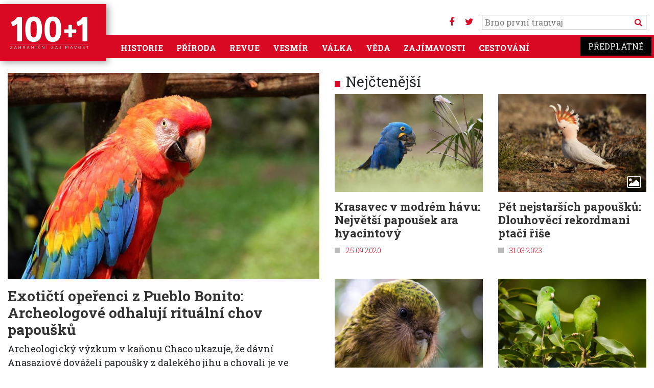

--- FILE ---
content_type: text/html; charset=UTF-8
request_url: https://www.stoplusjednicka.cz/temata/papousek
body_size: 10163
content:
<!DOCTYPE html><html lang="cs" dir="ltr" prefix="og: https://ogp.me/ns#"><head><script src="https://ssp.seznam.cz/static/js/ssp.js"></script><script src="https://ssp.seznam.cz/static/js/popup.js"></script><script src="https://d.seznam.cz/recass/js/sznrecommend-measure.min.js" data-webid="32"></script><script src="https://d.seznam.cz/recass/js/sznrecommend.min.js"></script><script>(function (w, d, s, l, i) {
w[l] = w[l] || [];
w[l].push({
'gtm.start': new Date().getTime(), event: 'gtm.js'
});
var f = d.getElementsByTagName(s)[0],
j = d.createElement(s), dl = l != 'dataLayer' ? '&l=' + l : '';
j.async = true;
j.src =
'https://www.googletagmanager.com/gtm.js?id=' + i + dl;
f.parentNode.insertBefore(j, f);
})(window, document, 'script', 'dataLayer', 'GTM-KKM44J');</script> <script>
(function (w, d, s, l, i) {
w[l] = w[l] || [];
w[l].push({
'gtm.start': new Date().getTime(), event: 'gtm.js'
});
var f = d.getElementsByTagName(s)[0],
j = d.createElement(s), dl = l != 'dataLayer' ? '&l=' + l : '';
j.async = true;
j.src =
'https://www.googletagmanager.com/gtm.js?id=' + i + dl;
f.parentNode.insertBefore(j, f);
})(window, document, 'script', 'dataLayer', 'GTM-W5HMBC');
</script><script>
sssp.conf.preparePositionsCallback = function () {
// příkazy k provedení
};
if (sssp.displaySeznamAds()) {
} else {
(function (w, d, s, l, i) {
w[l] = w[l] || [];
w[l].push({
'gtm.start':
new Date().getTime(), event: 'gtm.js'
});
var f = d.getElementsByTagName(s)[0],
j = d.createElement(s), dl = l != 'dataLayer' ? '&l=' + l : '';
j.async = true;
j.src =
'https://www.googletagmanager.com/gtm.js?id=' + i + dl;
f.parentNode.insertBefore(j, f);
})(window, document, 'script', 'dataLayer', 'GTM-WTMBRWH');
}
</script><meta charset="utf-8" /><noscript><style>form.antibot * :not(.antibot-message) { display: none !important; }</style></noscript><link rel="canonical" href="https://www.stoplusjednicka.cz/temata/papousek" /><meta name="Generator" content="Drupal 10 (https://www.drupal.org)" /><meta name="MobileOptimized" content="width" /><meta name="HandheldFriendly" content="true" /><meta name="viewport" content="width=device-width, initial-scale=1.0" /><link rel="icon" href="/sites/default/files/favicon.ico" type="image/vnd.microsoft.icon" /><link rel="alternate" type="application/rss+xml" title="papoušek" href="https://www.stoplusjednicka.cz/taxonomy/term/2169/feed" /><title>papoušek | 100+1 zahraniční zajímavost</title><link rel="stylesheet" media="all" href="/modules/contrib/ajax_loader/css/throbber-general.css?t8ymet" /><link rel="stylesheet" media="all" href="/core/misc/components/progress.module.css?t8ymet" /><link rel="stylesheet" media="all" href="/core/misc/components/ajax-progress.module.css?t8ymet" /><link rel="stylesheet" media="all" href="/core/modules/system/css/components/align.module.css?t8ymet" /><link rel="stylesheet" media="all" href="/core/modules/system/css/components/fieldgroup.module.css?t8ymet" /><link rel="stylesheet" media="all" href="/core/modules/system/css/components/container-inline.module.css?t8ymet" /><link rel="stylesheet" media="all" href="/core/modules/system/css/components/clearfix.module.css?t8ymet" /><link rel="stylesheet" media="all" href="/core/modules/system/css/components/details.module.css?t8ymet" /><link rel="stylesheet" media="all" href="/core/modules/system/css/components/hidden.module.css?t8ymet" /><link rel="stylesheet" media="all" href="/core/modules/system/css/components/item-list.module.css?t8ymet" /><link rel="stylesheet" media="all" href="/core/modules/system/css/components/js.module.css?t8ymet" /><link rel="stylesheet" media="all" href="/core/modules/system/css/components/nowrap.module.css?t8ymet" /><link rel="stylesheet" media="all" href="/core/modules/system/css/components/position-container.module.css?t8ymet" /><link rel="stylesheet" media="all" href="/core/modules/system/css/components/reset-appearance.module.css?t8ymet" /><link rel="stylesheet" media="all" href="/core/modules/system/css/components/resize.module.css?t8ymet" /><link rel="stylesheet" media="all" href="/core/modules/system/css/components/system-status-counter.css?t8ymet" /><link rel="stylesheet" media="all" href="/core/modules/system/css/components/system-status-report-counters.css?t8ymet" /><link rel="stylesheet" media="all" href="/core/modules/system/css/components/system-status-report-general-info.css?t8ymet" /><link rel="stylesheet" media="all" href="/core/modules/system/css/components/tablesort.module.css?t8ymet" /><link rel="stylesheet" media="all" href="/modules/contrib/blazy/css/blazy.css?t8ymet" /><link rel="stylesheet" media="all" href="/modules/contrib/blazy/css/components/blazy.blur.css?t8ymet" /><link rel="stylesheet" media="all" href="/modules/contrib/blazy/css/components/blazy.loading.css?t8ymet" /><link rel="stylesheet" media="all" href="/core/modules/views/css/views.module.css?t8ymet" /><link rel="stylesheet" media="all" href="/modules/contrib/ajax_loader/css/three-bounce.css?t8ymet" /><link rel="stylesheet" media="all" href="/modules/contrib/extlink/css/extlink.css?t8ymet" /><link rel="stylesheet" media="all" href="/themes/contrib/radix/assets/css/radix.style.css?t8ymet" /><link rel="stylesheet" media="all" href="//fonts.googleapis.com/css2?family=Roboto:wght@300;400;700&amp;display=swap" /><link rel="stylesheet" media="all" href="//fonts.googleapis.com/css2?family=Roboto+Slab:wght@300;400;700&amp;display=swap" /><link rel="stylesheet" media="all" href="//fonts.googleapis.com/css2?family=Open+Sans:wght@300;400;700" /><link rel="stylesheet" media="all" href="/themes/custom/stovka/assets/css/stovka.style.css?t8ymet" /></head><body class="path-taxonomy"><noscript><iframe src="https://www.googletagmanager.com/ns.html?id=GTM-WTMBRWH" ;
height="0" width="0" style="display:none;visibility:hidden"></iframe></noscript><a href="#main-content" class="visually-hidden focusable skip-link"> Přejít k hlavnímu obsahu</a><div class="dialog-off-canvas-main-canvas" data-off-canvas-main-canvas><div class="page container"><div class="reklama"><div class="clear clearfix"></div><div id="div-gpt-ad-1432640913018-26"></div><div id="ssp-zone-70186"></div><div id='da_leaderboard_top'><script>
googletag.cmd.push(function () {
googletag.display('da_leaderboard_top');
});
</script></div><div class="clear clearfix"></div></div><script src="https://use.fontawesome.com/bc8e634ef0.js"></script><nav class=" navbar-main navbar navbar-expand-xl justify-content-between navbar-light sticky-top bg-white row"><div class="container no-padding mainmenumobile position-relative"><div class="settings-tray-editable block block--stovka-branding" data-drupal-settingstray="editable"> <a href="/" class="navbar-brand d-flex align-items-center " aria-label=""> <img src="https://www.stoplusjednicka.cz/themes/custom/stovka/assets/img/100+1_claim.svg" width="162" height="71" alt="100+1 zahraniční zajímavost logo" /> </a></div><div class="mobilemenubuttons"> <button class="navbar-toggler" type="button" data-toggle="collapse" data-target=".navbar-collapse" aria-controls="navbar-collapse" aria-expanded="false" aria-label="Toggle navigation"> <i class="fa fa-bars" aria-hidden="true"></i> </button> <button class="navbar-toggler" type="button" data-toggle="collapse" data-target=".navbar-collapse2" aria-controls="navbar-collapse2" aria-expanded="false" aria-label="Toggle navigation"> <i class="fa fa-search"></i> </button></div><div class="hledani d-none d-xl-block"><div class="socmenu"><a target="_blank" href="https://www.facebook.com/stoplusjednicka"><i class="fa fa-facebook" aria-hidden="true"></i></a> <a target="_blank" href="https://twitter.com/stoplusjednicka"><i class="fa fa-twitter" aria-hidden="true"></i></a></div><form action="/hledej" method="get" id="views-exposed-form-product-catalog-product-catalog-search" accept-charset="UTF-8"><div class="form-item js-form-item form-type-textfield js-form-type-textfield form-item-text js-form-item-text"> <input placeholder="" data-drupal-selector="edit-text" type="text" id="edit-text" name="filtr" value="" size="30" maxlength="128" class="pl-1 form-text"> <button type="submit" class="search_button"><i class="fa fa-search" aria-hidden="true"></i> </button></div></form></div><div id="" class="collapse navbar-collapse2 navbar-collapse-main bg-primary"><div class="hledani "><form action="/hledej" method="get" id="views-exposed-form-product-catalog-product-catalog-search" accept-charset="UTF-8"><div class="form-item js-form-item form-type-textfield js-form-type-textfield form-item-text js-form-item-text"> <input placeholder="" data-drupal-selector="edit-text" type="text" id="edit-text" name="filtr" value="" size="30" maxlength="128" class="pl-1 form-text"> <button type="submit" class="search_button">Vyhledat</button></div></form></div></div><div id="" class="collapse navbar-collapse navbar-collapse-main bg-primary"><div class="mr-auto"><div class="settings-tray-editable block block--stovka-main-menu" data-drupal-settingstray="editable"><ul class="nav navbar-nav"><li class="nav-item dropdown"> <a href="/historie" class="nav-link" data-drupal-link-system-path="taxonomy/term/7">Historie</a></li><li class="nav-item dropdown"> <a href="/priroda" class="nav-link" data-drupal-link-system-path="taxonomy/term/6">Příroda</a></li><li class="nav-item dropdown"> <a href="/revue" class="nav-link" data-drupal-link-system-path="taxonomy/term/3">Revue</a></li><li class="nav-item dropdown"> <a href="/vesmir" class="nav-link" data-drupal-link-system-path="taxonomy/term/5">Vesmír</a></li><li class="nav-item dropdown"> <a href="/valka" class="nav-link" data-drupal-link-system-path="taxonomy/term/8">Válka</a></li><li class="nav-item dropdown"> <a href="/veda" class="nav-link" data-drupal-link-system-path="taxonomy/term/4">Věda</a></li><li class="nav-item dropdown"> <a href="/zajimavosti" class="nav-link" data-drupal-link-system-path="taxonomy/term/1">Zajímavosti</a></li><li class="nav-item dropdown"> <a href="/cestovani" class="nav-link" data-drupal-link-system-path="taxonomy/term/2">Cestování</a></li></ul></div></div><div> <a target="_blank" class="predplatne ff-rs" href="https://www.epublishing.cz/predplatne-stoplusjednicka-puvodni">Předplatné</a></div></div></div> </nav><div class="row"> <header class="col-12 mw-1380 page__header mb-3"><div class=""><div data-drupal-messages-fallback class="hidden"></div></div> </header></div><div class="row"><div class="col-12 mw-1380"><div class="row"><div class="col-md-12 col-lg-6"><div class="views-element-container"><div class="js-view-dom-id-5e7aea3d8c78b79cd1b06c7e5fdd152c9755f96de6fea80e883d05b180c0dad2"><div class="views-row"><div class="article__teaser article__main"><div class="article_img"><div class="article__field-obrazky"><div class="field__item"> <a href="/exoticti-operenci-z-pueblo-bonito-archeologove-odhaluji-ritualni-chov-papousku" hreflang="cs"><img loading="lazy" src="/sites/default/files/styles/x680_450/public/clanky/obrazky/2026-01-06/AraraCaninde-101212hbs_0299.jpg?itok=qDyWrUQ6" width="680" height="450" alt="" class="img-fluid" /></a></div></div> <span class="tid_4"><div class="article__field-kategorie"><a href="/veda" hreflang="cs">Věda</a></div> </span></div><h3 class="mt-3 mb-2 text-text"><a href="/exoticti-operenci-z-pueblo-bonito-archeologove-odhaluji-ritualni-chov-papousku">Exotičtí opeřenci z Pueblo Bonito: Archeologové odhalují rituální chov papoušků</a></h3><div class="mb-2 perex"><div class="article__field-perex"><p>Archeologický výzkum v kaňonu Chaco ukazuje, že dávní Anasaziové dováželi papoušky z dalekého jihu a chovali je ve speciálně upravených prostorách. Opeřenci zřejmě měli pro indiány kulturní a symbolický význam.</p></div></div> <span class="square_title text-primary">07.01.2026</span></div></div></div></div></div><div class="col-md-12 col-lg-6"><div class="row"><div class="col-sm-12 text-center mx-auto"><div id="ssp-zone-184366"></div></div><div class="col-sm-12"><h3 class="text-left title-square title-square__red">Nejčtenější</h3></div></div><div class="row"><div class="col-sm-12"><div class="views-element-container"><div class="js-view-dom-id-d8bf985ab81baca75551c930b65317c0aa3df0eb88f10fa21bfe40a1394c192c"><div id="views-bootstrap-nejctenejsi-block-1" class="grid views-view-grid"><div class="row"><div class="col-12 col-sm-12 col-md-6 col-lg-6 col-xl-6 mb-4"><div class="article__teaser article__default article__teaser__1col"><div class="article_img"><div data-content-gallery class="blazy blazy--content blazy--field blazy--field-obrazky blazy--field-obrazky--nahled-1col article__field-obrazky" data-blazy=""><div class="field__item"><a href="https://www.stoplusjednicka.cz/krasavec-v-modrem-havu-nejvetsi-papousek-ara-hyacintovy" class="b-link"><div class="media media--blazy media--fx is-blur-client media--switch media--switch--content media--image is-b-loading" data-b-animation="blur" data-b-token="b-72e9df37e96"><img alt="Náhled" class="b-blur img-fluid" data-b-blur="1::38b1428c4b74e52ffdf00782ec9e0d7b::image/jpeg::/sites/default/files/styles/thumbnail/public/clankyold/obrazky/1/6/0/0/9/8/5/3/4/0/25_01_ara_02.jpg?itok=Z-RTNg4i" decoding="async" src="data:image/svg+xml;charset=utf-8,%3Csvg%20xmlns%3D&#039;http%3A%2F%2Fwww.w3.org%2F2000%2Fsvg&#039;%20viewBox%3D&#039;0%200%201%201&#039;%2F%3E" /><img decoding="async" class="media__element b-lazy img-fluid" loading="lazy" data-src="/sites/default/files/styles/x680_450/public/clankyold/obrazky/1/6/0/0/9/8/5/3/4/0/25_01_ara_02.jpg?itok=QN9i6iDG" src="data:image/svg+xml;charset=utf-8,%3Csvg%20xmlns%3D&#039;http%3A%2F%2Fwww.w3.org%2F2000%2Fsvg&#039;%20viewBox%3D&#039;0%200%201%201&#039;%2F%3E" width="680" height="450" /></div></a></div></div> <span class="tid_6"><div class="article__field-kategorie"><a href="/priroda" hreflang="cs">Příroda</a></div> </span></div><h3 class="mt-3 text-text"><a href="/krasavec-v-modrem-havu-nejvetsi-papousek-ara-hyacintovy">Krasavec v modrém hávu: Největší papoušek ara hyacintový</a></h3> <span class="square_title text-primary">25.09.2020</span></div></div><div class="col-12 col-sm-12 col-md-6 col-lg-6 col-xl-6 mb-4"><div class="article__teaser article__default article__teaser__1col"><div class="article_img"><div data-content-gallery class="blazy blazy--content blazy--field blazy--field-obrazky blazy--field-obrazky--nahled-1col article__field-obrazky" data-blazy=""><div class="field__item"><a href="https://www.stoplusjednicka.cz/pet-nejstarsich-papousku-dlouhoveci-rekordmani-ptaci-rise" class="b-link"><div class="media media--blazy media--fx is-blur-client media--switch media--switch--content media--image is-b-loading" data-b-animation="blur" data-b-token="b-eef25ec61d1"><img alt="Náhled" class="b-blur img-fluid" data-b-blur="1::ba4f0aac9fb2c84b94e1cfdcc5fcd2b9::image/jpeg::/sites/default/files/styles/thumbnail/public/clankyold/obrazky/1/6/8/0/2/1/4/2/0/0/major_mitchells_cockatoo_1_-_mt_grenfell.jpg?itok=rD_OtCXM" decoding="async" src="data:image/svg+xml;charset=utf-8,%3Csvg%20xmlns%3D&#039;http%3A%2F%2Fwww.w3.org%2F2000%2Fsvg&#039;%20viewBox%3D&#039;0%200%201%201&#039;%2F%3E" /><img decoding="async" class="media__element b-lazy img-fluid" loading="lazy" data-src="/sites/default/files/styles/x680_450/public/clankyold/obrazky/1/6/8/0/2/1/4/2/0/0/major_mitchells_cockatoo_1_-_mt_grenfell.jpg?itok=Oe3DHFLU" src="data:image/svg+xml;charset=utf-8,%3Csvg%20xmlns%3D&#039;http%3A%2F%2Fwww.w3.org%2F2000%2Fsvg&#039;%20viewBox%3D&#039;0%200%201%201&#039;%2F%3E" width="680" height="450" /></div></a></div></div> <span class="tid_6"><div class="article__field-kategorie"><a href="/priroda" hreflang="cs">Příroda</a></div> </span> <span class="fotoeditorial_icon" title="Fotoeditorál"> <i class="fa fa-picture-o" aria-hidden="true"></i> </span></div><h3 class="mt-3 text-text"><a href="/pet-nejstarsich-papousku-dlouhoveci-rekordmani-ptaci-rise">Pět nejstarších papoušků: Dlouhověcí rekordmani ptačí říše</a></h3> <span class="square_title text-primary">31.03.2023</span></div></div><div class="col-12 col-sm-12 col-md-6 col-lg-6 col-xl-6 mb-4"><div class="article__teaser article__default article__teaser__1col"><div class="article_img"><div data-content-gallery class="blazy blazy--content blazy--field blazy--field-obrazky blazy--field-obrazky--nahled-1col article__field-obrazky" data-blazy=""><div class="field__item"><a href="https://www.stoplusjednicka.cz/pribeh-se-stastnym-koncem-neletavy-podivin-papousek-kakapo-sovi" class="b-link"><div class="media media--blazy media--fx is-blur-client media--switch media--switch--content media--image is-b-loading" data-b-animation="blur" data-b-token="b-a87aee459bb"><img alt="Náhled" class="b-blur img-fluid" data-b-blur="1::22746833973153f273042b0896ddbc70::image/jpeg::/sites/default/files/styles/thumbnail/public/clanky/obrazky/2025-07-03/41878460560_f134369c26_k.jpg?itok=DyFKBT1s" decoding="async" src="data:image/svg+xml;charset=utf-8,%3Csvg%20xmlns%3D&#039;http%3A%2F%2Fwww.w3.org%2F2000%2Fsvg&#039;%20viewBox%3D&#039;0%200%201%201&#039;%2F%3E" /><img alt="" decoding="async" class="media__element b-lazy img-fluid" loading="lazy" data-src="/sites/default/files/styles/x680_450/public/clanky/obrazky/2025-07-03/41878460560_f134369c26_k.jpg?itok=Ds9IhTJq" src="data:image/svg+xml;charset=utf-8,%3Csvg%20xmlns%3D&#039;http%3A%2F%2Fwww.w3.org%2F2000%2Fsvg&#039;%20viewBox%3D&#039;0%200%201%201&#039;%2F%3E" width="680" height="450" /></div></a></div></div> <span class="tid_6"><div class="article__field-kategorie"><a href="/priroda" hreflang="cs">Příroda</a></div> </span></div><h3 class="mt-3 text-text"><a href="/pribeh-se-stastnym-koncem-neletavy-podivin-papousek-kakapo-sovi">Příběh se šťastným koncem: Nelétavý podivín papoušek kakapo soví</a></h3> <span class="square_title text-primary">04.07.2025</span></div></div><div class="col-12 col-sm-12 col-md-6 col-lg-6 col-xl-6 mb-4"><div class="article__teaser article__default article__teaser__1col"><div class="article_img"><div data-content-gallery class="blazy blazy--content blazy--field blazy--field-obrazky blazy--field-obrazky--nahled-1col article__field-obrazky" data-blazy=""><div class="field__item"><a href="https://www.stoplusjednicka.cz/papousci-lidska-rec-proc-papousci-davaji-mladatum-krestni-jmena" class="b-link"><div class="media media--blazy media--fx is-blur-client media--switch media--switch--content media--image is-b-loading" data-b-animation="blur" data-b-token="b-3b39fb109d8"><img alt="Náhled" class="b-blur img-fluid" data-b-blur="1::e6f267a7e418ceeba8d3f0071f0ff127::image/jpeg::/sites/default/files/styles/thumbnail/public/clankyold/obrazky/1/5/4/7/1/6/1/6/2/0/11_box_01_forpus_p.jpg?itok=douk6xrF" decoding="async" src="data:image/svg+xml;charset=utf-8,%3Csvg%20xmlns%3D&#039;http%3A%2F%2Fwww.w3.org%2F2000%2Fsvg&#039;%20viewBox%3D&#039;0%200%201%201&#039;%2F%3E" /><img alt="" decoding="async" class="media__element b-lazy img-fluid" loading="lazy" data-src="/sites/default/files/styles/x680_450/public/clankyold/obrazky/1/5/4/7/1/6/1/6/2/0/11_box_01_forpus_p.jpg?itok=Jti0Rr4v" src="data:image/svg+xml;charset=utf-8,%3Csvg%20xmlns%3D&#039;http%3A%2F%2Fwww.w3.org%2F2000%2Fsvg&#039;%20viewBox%3D&#039;0%200%201%201&#039;%2F%3E" width="680" height="450" /></div></a></div></div> <span class="tid_6"><div class="article__field-kategorie"><a href="/priroda" hreflang="cs">Příroda</a></div> </span></div><h3 class="mt-3 text-text"><a href="/papousci-lidska-rec-proc-papousci-davaji-mladatum-krestni-jmena">Papoušci a lidská řeč: Proč papoušci dávají mláďatům křestní jména?</a></h3> <span class="square_title text-primary">11.01.2019</span></div></div></div></div></div></div></div></div></div></div><hr class="mt-3 mb-5"/></div></div><div class="page__content row"><div class="col-12"><div class="block block--stovka-content"><div class="views-element-container"><div class="mw-1380 js-view-dom-id-e02f775ccc6f4c62ffb913f5fdab8ec3ec1ffd0b1ec2b03712a9c196230a145b"> <header><div></div> </header><div id="views-bootstrap-taxonomy-term-page-1" class="grid views-view-grid"><div class="row"><div class="col-12 col-sm-12 col-md-6 col-lg-4 col-xl-4 mb-4"><div class="article__teaser article__default article__teaser__1col"><div class="article_img"><div data-content-gallery class="blazy blazy--content blazy--field blazy--field-obrazky blazy--field-obrazky--nahled-1col article__field-obrazky" data-blazy=""><div class="field__item"><a href="https://www.stoplusjednicka.cz/pribeh-se-stastnym-koncem-neletavy-podivin-papousek-kakapo-sovi" class="b-link"><div class="media media--blazy media--fx is-blur-client media--switch media--switch--content media--image is-b-loading" data-b-animation="blur" data-b-token="b-a87aee459bb"><img alt="Náhled" class="b-blur img-fluid" data-b-blur="1::22746833973153f273042b0896ddbc70::image/jpeg::/sites/default/files/styles/thumbnail/public/clanky/obrazky/2025-07-03/41878460560_f134369c26_k.jpg?itok=DyFKBT1s" decoding="async" src="data:image/svg+xml;charset=utf-8,%3Csvg%20xmlns%3D&#039;http%3A%2F%2Fwww.w3.org%2F2000%2Fsvg&#039;%20viewBox%3D&#039;0%200%201%201&#039;%2F%3E" /><img alt="" decoding="async" class="media__element b-lazy img-fluid" loading="lazy" data-src="/sites/default/files/styles/x680_450/public/clanky/obrazky/2025-07-03/41878460560_f134369c26_k.jpg?itok=Ds9IhTJq" src="data:image/svg+xml;charset=utf-8,%3Csvg%20xmlns%3D&#039;http%3A%2F%2Fwww.w3.org%2F2000%2Fsvg&#039;%20viewBox%3D&#039;0%200%201%201&#039;%2F%3E" width="680" height="450" /></div></a></div></div> <span class="tid_6"><div class="article__field-kategorie"><a href="/priroda" hreflang="cs">Příroda</a></div> </span></div><h3 class="mt-3 text-text"><a href="/pribeh-se-stastnym-koncem-neletavy-podivin-papousek-kakapo-sovi">Příběh se šťastným koncem: Nelétavý podivín papoušek kakapo soví</a></h3> <span class="square_title text-primary">04.07.2025</span></div></div><div class="col-12 col-sm-12 col-md-6 col-lg-4 col-xl-4 mb-4"><div id="ssp-zone-73300"></div><div id="ssp-zone-70187"></div><div id="da_square"></div></div><div class="col-12 col-sm-12 col-md-6 col-lg-4 col-xl-4 mb-4"><div class="article__teaser article__default article__teaser__1col"><div class="article_img"><div data-content-gallery class="blazy blazy--content blazy--field blazy--field-obrazky blazy--field-obrazky--nahled-1col article__field-obrazky" data-blazy=""><div class="field__item"><a href="https://www.stoplusjednicka.cz/mazani-papousci-kakaduove-ze-sydney-se-naucili-pit-z-fontanek" class="b-link"><div class="media media--blazy media--fx is-blur-client media--switch media--switch--content media--image is-b-loading" data-b-animation="blur" data-b-token="b-eb69a9913c2"><img alt="Náhled" class="b-blur img-fluid" data-b-blur="1::f3dfa2aea23cc8ef9b562f37dae859da::image/jpeg::/sites/default/files/styles/thumbnail/public/clanky/obrazky/2025-06-15/Cacatua_galereita%2C_Royal_Botanic_Gardens%2C_Sydney_01.jpg?itok=hfHC5Ovc" decoding="async" src="data:image/svg+xml;charset=utf-8,%3Csvg%20xmlns%3D&#039;http%3A%2F%2Fwww.w3.org%2F2000%2Fsvg&#039;%20viewBox%3D&#039;0%200%201%201&#039;%2F%3E" /><img alt="" decoding="async" class="media__element b-lazy img-fluid" loading="lazy" data-src="/sites/default/files/styles/x680_450/public/clanky/obrazky/2025-06-15/Cacatua_galereita%2C_Royal_Botanic_Gardens%2C_Sydney_01.jpg?itok=vAPqRPF6" src="data:image/svg+xml;charset=utf-8,%3Csvg%20xmlns%3D&#039;http%3A%2F%2Fwww.w3.org%2F2000%2Fsvg&#039;%20viewBox%3D&#039;0%200%201%201&#039;%2F%3E" width="680" height="450" /></div></a></div></div> <span class="tid_6"><div class="article__field-kategorie"><a href="/priroda" hreflang="cs">Příroda</a></div> </span></div><h3 class="mt-3 text-text"><a href="/mazani-papousci-kakaduove-ze-sydney-se-naucili-pit-z-fontanek">Mazaní papoušci: Kakaduové ze Sydney se naučili pít z fontánek</a></h3> <span class="square_title text-primary">16.06.2025</span></div></div><div class="col-12 col-sm-12 col-md-6 col-lg-4 col-xl-4 mb-4"><div class="article__teaser article__default article__teaser__1col"><div class="article_img"><div data-content-gallery class="blazy blazy--content blazy--field blazy--field-obrazky blazy--field-obrazky--nahled-1col article__field-obrazky" data-blazy=""><div class="field__item"><a href="https://www.stoplusjednicka.cz/tajemstvi-pestrosti-za-pestrou-paletu-barev-vdeci-papousci-zvlastnimu-mechanismu" class="b-link"><div class="media media--blazy media--fx is-blur-client media--switch media--switch--content media--image is-b-loading" data-b-animation="blur" data-b-token="b-6a84b24cb00"><img alt="Náhled" class="b-blur img-fluid" data-b-blur="1::52b90d0d52d209a74de551ef809198d3::image/jpeg::/sites/default/files/styles/thumbnail/public/clanky/obrazky/2025-02-12/Kea_on_snow.jpg?itok=Rh8W5gdQ" decoding="async" src="data:image/svg+xml;charset=utf-8,%3Csvg%20xmlns%3D&#039;http%3A%2F%2Fwww.w3.org%2F2000%2Fsvg&#039;%20viewBox%3D&#039;0%200%201%201&#039;%2F%3E" /><img alt="" decoding="async" class="media__element b-lazy img-fluid" loading="lazy" data-src="/sites/default/files/styles/x680_450/public/clanky/obrazky/2025-02-12/Kea_on_snow.jpg?itok=PY4uxVjX" src="data:image/svg+xml;charset=utf-8,%3Csvg%20xmlns%3D&#039;http%3A%2F%2Fwww.w3.org%2F2000%2Fsvg&#039;%20viewBox%3D&#039;0%200%201%201&#039;%2F%3E" width="680" height="450" /></div></a></div></div> <span class="tid_6"><div class="article__field-kategorie"><a href="/priroda" hreflang="cs">Příroda</a></div> </span></div><h3 class="mt-3 text-text"><a href="/tajemstvi-pestrosti-za-pestrou-paletu-barev-vdeci-papousci-zvlastnimu-mechanismu">Tajemství pestrosti: Za pestrou paletu barev vděčí papoušci zvláštnímu mechanismu</a></h3> <span class="square_title text-primary">12.02.2025</span></div></div><div class="col-12 col-sm-12 col-md-6 col-lg-4 col-xl-4 mb-4"><div class="article__teaser article__default article__teaser__1col"><div class="article_img"><div data-content-gallery class="blazy blazy--content blazy--field blazy--field-obrazky blazy--field-obrazky--nahled-1col article__field-obrazky" data-blazy=""><div class="field__item"><a href="https://www.stoplusjednicka.cz/pripad-papouska-soviho-v-dobach-hojnosti-se-rodi-kluci-holky-jen-v-casech-nepohody" class="b-link"><div class="media media--blazy media--fx is-blur-client media--switch media--switch--content media--image is-b-loading" data-b-animation="blur" data-b-token="b-553c060a8c8"><img alt="Náhled" class="b-blur img-fluid" data-b-blur="1::a6d0f305b4aa36184352d73e6ca47d66::image/jpeg::/sites/default/files/styles/thumbnail/public/clanky/obrazky/2024-06-24/Kakapo_Sirocco_1.jpg?itok=jZKPl5q6" decoding="async" src="data:image/svg+xml;charset=utf-8,%3Csvg%20xmlns%3D&#039;http%3A%2F%2Fwww.w3.org%2F2000%2Fsvg&#039;%20viewBox%3D&#039;0%200%201%201&#039;%2F%3E" /><img alt="" decoding="async" class="media__element b-lazy img-fluid" loading="lazy" data-src="/sites/default/files/styles/x680_450/public/clanky/obrazky/2024-06-24/Kakapo_Sirocco_1.jpg?itok=axzFQ84d" src="data:image/svg+xml;charset=utf-8,%3Csvg%20xmlns%3D&#039;http%3A%2F%2Fwww.w3.org%2F2000%2Fsvg&#039;%20viewBox%3D&#039;0%200%201%201&#039;%2F%3E" width="680" height="450" /></div></a></div></div> <span class="tid_6"><div class="article__field-kategorie"><a href="/priroda" hreflang="cs">Příroda</a></div> </span></div><h3 class="mt-3 text-text"><a href="/pripad-papouska-soviho-v-dobach-hojnosti-se-rodi-kluci-holky-jen-v-casech-nepohody">Případ papouška sovího: V dobách hojnosti se rodí kluci, holky jen v časech nepohody</a></h3> <span class="square_title text-primary">06.07.2024</span></div></div><div class="col-12 col-sm-12 col-md-6 col-lg-4 col-xl-4 mb-4"><div class="article__teaser article__default article__teaser__1col"><div class="article_img"><div data-content-gallery class="blazy blazy--content blazy--field blazy--field-obrazky blazy--field-obrazky--nahled-1col article__field-obrazky" data-blazy=""><div class="field__item"><a href="https://www.stoplusjednicka.cz/v-australii-padaji-z-nebe-paralyzovani-papousci" class="b-link"><div class="media media--blazy media--fx is-blur-client media--switch media--switch--content media--image is-b-loading" data-b-animation="blur" data-b-token="b-b8e160480d2"><img alt="Náhled" class="b-blur img-fluid" data-b-blur="1::b648302ed7b9f8c130145c4765fb10ec::image/jpeg::/sites/default/files/styles/thumbnail/public/clanky/obrazky/2024-02-04/Trichoglossus_moluccanus_%28Melbourne%2C_Australia%29.jpg?itok=-ofKvjmd" decoding="async" src="data:image/svg+xml;charset=utf-8,%3Csvg%20xmlns%3D&#039;http%3A%2F%2Fwww.w3.org%2F2000%2Fsvg&#039;%20viewBox%3D&#039;0%200%201%201&#039;%2F%3E" /><img alt="" decoding="async" class="media__element b-lazy img-fluid" loading="lazy" data-src="/sites/default/files/styles/x680_450/public/clanky/obrazky/2024-02-04/Trichoglossus_moluccanus_%28Melbourne%2C_Australia%29.jpg?itok=StWAP1Ci" src="data:image/svg+xml;charset=utf-8,%3Csvg%20xmlns%3D&#039;http%3A%2F%2Fwww.w3.org%2F2000%2Fsvg&#039;%20viewBox%3D&#039;0%200%201%201&#039;%2F%3E" width="680" height="450" /></div></a></div></div> <span class="tid_6"><div class="article__field-kategorie"><a href="/priroda" hreflang="cs">Příroda</a></div> </span></div><h3 class="mt-3 text-text"><a href="/v-australii-padaji-z-nebe-paralyzovani-papousci">V Austrálii padají z nebe paralyzovaní papoušci</a></h3> <span class="square_title text-primary">07.02.2024</span></div></div><div class="col-12 col-sm-12 col-md-6 col-lg-4 col-xl-4 mb-4"><div class="article__teaser article__default article__teaser__1col"><div class="article_img"><div data-content-gallery class="blazy blazy--content blazy--field blazy--field-obrazky blazy--field-obrazky--nahled-1col article__field-obrazky" data-blazy=""><div class="field__item"><a href="https://www.stoplusjednicka.cz/vedkyne-ucily-papousky-telefonovat-ptaci-jsou-z-novinky-nadseni" class="b-link"><div class="media media--blazy media--fx is-blur-client media--switch media--switch--content media--image is-b-loading" data-b-animation="blur" data-b-token="b-b483af28055"><img alt="Náhled" class="b-blur img-fluid" data-b-blur="1::d2719dc7ba125646ac90ab1972fef8a6::image/jpeg::/sites/default/files/styles/thumbnail/public/clankyold/obrazky/1/6/8/2/2/8/7/7/4/0/northeastern_university_matthew_modoono.jpg?itok=n2S0wr2r" decoding="async" src="data:image/svg+xml;charset=utf-8,%3Csvg%20xmlns%3D&#039;http%3A%2F%2Fwww.w3.org%2F2000%2Fsvg&#039;%20viewBox%3D&#039;0%200%201%201&#039;%2F%3E" /><img decoding="async" class="media__element b-lazy img-fluid" loading="lazy" data-src="/sites/default/files/styles/x680_450/public/clankyold/obrazky/1/6/8/2/2/8/7/7/4/0/northeastern_university_matthew_modoono.jpg?itok=gUv42DTB" src="data:image/svg+xml;charset=utf-8,%3Csvg%20xmlns%3D&#039;http%3A%2F%2Fwww.w3.org%2F2000%2Fsvg&#039;%20viewBox%3D&#039;0%200%201%201&#039;%2F%3E" width="680" height="450" /></div></a></div></div> <span class="tid_3"><div class="article__field-kategorie"><a href="/revue" hreflang="cs">Revue</a></div> </span></div><h3 class="mt-3 text-text"><a href="/vedkyne-ucily-papousky-telefonovat-ptaci-jsou-z-novinky-nadseni">Vědkyně učily papoušky telefonovat: Ptáci jsou z novinky nadšení! </a></h3> <span class="square_title text-primary">24.04.2023</span></div></div><div class="col-12 col-sm-12 col-md-6 col-lg-4 col-xl-4 mb-4"><div class="article__teaser article__default article__teaser__1col"><div class="article_img"><div data-content-gallery class="blazy blazy--content blazy--field blazy--field-obrazky blazy--field-obrazky--nahled-1col article__field-obrazky" data-blazy=""><div class="field__item"><a href="https://www.stoplusjednicka.cz/pet-nejstarsich-papousku-dlouhoveci-rekordmani-ptaci-rise" class="b-link"><div class="media media--blazy media--fx is-blur-client media--switch media--switch--content media--image is-b-loading" data-b-animation="blur" data-b-token="b-eef25ec61d1"><img alt="Náhled" class="b-blur img-fluid" data-b-blur="1::ba4f0aac9fb2c84b94e1cfdcc5fcd2b9::image/jpeg::/sites/default/files/styles/thumbnail/public/clankyold/obrazky/1/6/8/0/2/1/4/2/0/0/major_mitchells_cockatoo_1_-_mt_grenfell.jpg?itok=rD_OtCXM" decoding="async" src="data:image/svg+xml;charset=utf-8,%3Csvg%20xmlns%3D&#039;http%3A%2F%2Fwww.w3.org%2F2000%2Fsvg&#039;%20viewBox%3D&#039;0%200%201%201&#039;%2F%3E" /><img decoding="async" class="media__element b-lazy img-fluid" loading="lazy" data-src="/sites/default/files/styles/x680_450/public/clankyold/obrazky/1/6/8/0/2/1/4/2/0/0/major_mitchells_cockatoo_1_-_mt_grenfell.jpg?itok=Oe3DHFLU" src="data:image/svg+xml;charset=utf-8,%3Csvg%20xmlns%3D&#039;http%3A%2F%2Fwww.w3.org%2F2000%2Fsvg&#039;%20viewBox%3D&#039;0%200%201%201&#039;%2F%3E" width="680" height="450" /></div></a></div></div> <span class="tid_6"><div class="article__field-kategorie"><a href="/priroda" hreflang="cs">Příroda</a></div> </span> <span class="fotoeditorial_icon" title="Fotoeditorál"> <i class="fa fa-picture-o" aria-hidden="true"></i> </span></div><h3 class="mt-3 text-text"><a href="/pet-nejstarsich-papousku-dlouhoveci-rekordmani-ptaci-rise">Pět nejstarších papoušků: Dlouhověcí rekordmani ptačí říše</a></h3> <span class="square_title text-primary">31.03.2023</span></div></div><div class="col-12 col-sm-12 col-md-6 col-lg-4 col-xl-4 mb-4"><div id="ssp-zone-73301"></div><div id="da_square_2"></div></div><div class="col-12 col-sm-12 col-md-6 col-lg-4 col-xl-4 mb-4"><div class="article__teaser article__default article__teaser__1col"><div class="article_img"><div data-content-gallery class="blazy blazy--content blazy--field blazy--field-obrazky blazy--field-obrazky--nahled-1col article__field-obrazky" data-blazy=""><div class="field__item"><a href="https://www.stoplusjednicka.cz/motyli-ptaciho-sveta-papousci-jako-operene-prirodni-drahokamy" class="b-link"><div class="media media--blazy media--fx is-blur-client media--switch media--switch--content media--image is-b-loading" data-b-animation="blur" data-b-token="b-0410de3fcfa"><img alt="Náhled" class="b-blur img-fluid" data-b-blur="1::a5628321d9d5e386fe07866a45cac47c::image/jpeg::/sites/default/files/styles/thumbnail/public/clankyold/obrazky/1/6/7/8/1/0/6/0/4/3/11_01_ara_macao.jpg?itok=wcae73ko" decoding="async" src="data:image/svg+xml;charset=utf-8,%3Csvg%20xmlns%3D&#039;http%3A%2F%2Fwww.w3.org%2F2000%2Fsvg&#039;%20viewBox%3D&#039;0%200%201%201&#039;%2F%3E" /><img alt="" decoding="async" class="media__element b-lazy img-fluid" loading="lazy" data-src="/sites/default/files/styles/x680_450/public/clankyold/obrazky/1/6/7/8/1/0/6/0/4/3/11_01_ara_macao.jpg?itok=thj4r7-f" src="data:image/svg+xml;charset=utf-8,%3Csvg%20xmlns%3D&#039;http%3A%2F%2Fwww.w3.org%2F2000%2Fsvg&#039;%20viewBox%3D&#039;0%200%201%201&#039;%2F%3E" width="680" height="450" /></div></a></div></div> <span class="tid_6"><div class="article__field-kategorie"><a href="/priroda" hreflang="cs">Příroda</a></div> </span> <span class="fotoeditorial_icon" title="Fotoeditorál"> <i class="fa fa-picture-o" aria-hidden="true"></i> </span></div><h3 class="mt-3 text-text"><a href="/motyli-ptaciho-sveta-papousci-jako-operene-prirodni-drahokamy">Motýli ptačího světa: Papoušci jako opeřené přírodní drahokamy</a></h3> <span class="square_title text-primary">06.03.2023</span></div></div><div class="col-12 col-sm-12 col-md-6 col-lg-4 col-xl-4 mb-4"><div class="article__teaser article__default article__teaser__1col"><div class="article_img"><div data-content-gallery class="blazy blazy--content blazy--field blazy--field-obrazky blazy--field-obrazky--nahled-1col article__field-obrazky" data-blazy=""><div class="field__item"><a href="https://www.stoplusjednicka.cz/vezeni-pokuta-utocici-papousek-vysel-chovatele-poradne-draho" class="b-link"><div class="media media--blazy media--fx is-blur-client media--switch media--switch--content media--image is-b-loading" data-b-animation="blur" data-b-token="b-f73e07ae1de"><img alt="Náhled" class="b-blur img-fluid" data-b-blur="1::8232cc77da333d3501d34a954251a75a::image/jpeg::/sites/default/files/styles/thumbnail/public/clankyold/obrazky/1/6/7/5/3/7/9/2/5/0/pexels-pixabay-57428.jpg?itok=JwrHWuNL" decoding="async" src="data:image/svg+xml;charset=utf-8,%3Csvg%20xmlns%3D&#039;http%3A%2F%2Fwww.w3.org%2F2000%2Fsvg&#039;%20viewBox%3D&#039;0%200%201%201&#039;%2F%3E" /><img decoding="async" class="media__element b-lazy img-fluid" loading="lazy" data-src="/sites/default/files/styles/x680_450/public/clankyold/obrazky/1/6/7/5/3/7/9/2/5/0/pexels-pixabay-57428.jpg?itok=obTLN6sH" src="data:image/svg+xml;charset=utf-8,%3Csvg%20xmlns%3D&#039;http%3A%2F%2Fwww.w3.org%2F2000%2Fsvg&#039;%20viewBox%3D&#039;0%200%201%201&#039;%2F%3E" width="680" height="450" /></div></a></div></div> <span class="tid_3"><div class="article__field-kategorie"><a href="/revue" hreflang="cs">Revue</a></div> </span></div><h3 class="mt-3 text-text"><a href="/vezeni-pokuta-utocici-papousek-vysel-chovatele-poradne-draho">Vězení a pokuta: Útočící papoušek vyšel chovatele pořádně draho</a></h3> <span class="square_title text-primary">03.02.2023</span></div></div><div class="col-12 col-sm-12 col-md-6 col-lg-4 col-xl-4 mb-4"><div class="article__teaser article__default article__teaser__1col"><div class="article_img"><div data-content-gallery class="blazy blazy--content blazy--field blazy--field-obrazky blazy--field-obrazky--nahled-1col article__field-obrazky" data-blazy=""><div class="field__item"><a href="https://www.stoplusjednicka.cz/papousci-vs-lide-v-australii-zuri-mezidruhove-zavody-ve-zbrojeni" class="b-link"><div class="media media--blazy media--fx is-blur-client media--switch media--switch--content media--image is-b-loading" data-b-animation="blur" data-b-token="b-354eb6ebe1e"><img alt="Náhled" class="b-blur img-fluid" data-b-blur="1::f960c4de0d5f8ad1ab234f0a259a6ff0::image/jpeg::/sites/default/files/styles/thumbnail/public/clankyold/obrazky/1/6/6/3/2/7/9/8/0/0/cacadu_bin.jpg?itok=L6VPVQ98" decoding="async" src="data:image/svg+xml;charset=utf-8,%3Csvg%20xmlns%3D&#039;http%3A%2F%2Fwww.w3.org%2F2000%2Fsvg&#039;%20viewBox%3D&#039;0%200%201%201&#039;%2F%3E" /><img alt="" decoding="async" class="media__element b-lazy img-fluid" loading="lazy" data-src="/sites/default/files/styles/x680_450/public/clankyold/obrazky/1/6/6/3/2/7/9/8/0/0/cacadu_bin.jpg?itok=6PpLvInR" src="data:image/svg+xml;charset=utf-8,%3Csvg%20xmlns%3D&#039;http%3A%2F%2Fwww.w3.org%2F2000%2Fsvg&#039;%20viewBox%3D&#039;0%200%201%201&#039;%2F%3E" width="680" height="450" /></div></a></div></div> <span class="tid_4"><div class="article__field-kategorie"><a href="/veda" hreflang="cs">Věda</a></div> </span></div><h3 class="mt-3 text-text"><a href="/papousci-vs-lide-v-australii-zuri-mezidruhove-zavody-ve-zbrojeni">Papoušci vs. lidé: V Austrálii zuří mezidruhové závody ve zbrojení</a></h3> <span class="square_title text-primary">16.09.2022</span></div></div><div class="col-12 col-sm-12 col-md-6 col-lg-4 col-xl-4 mb-4"><div class="article__teaser article__default article__teaser__1col"><div class="article_img"><div data-content-gallery class="blazy blazy--content blazy--field blazy--field-obrazky blazy--field-obrazky--nahled-1col article__field-obrazky" data-blazy=""><div class="field__item"><a href="https://www.stoplusjednicka.cz/zahada-rozmnozovani-papousku-kakapo-holky-se-rodi-jen-v-nouzi" class="b-link"><div class="media media--blazy media--fx is-blur-client media--switch media--switch--content media--image is-b-loading" data-b-animation="blur" data-b-token="b-02648b7c1b5"><img alt="Náhled" class="b-blur img-fluid" data-b-blur="1::e99d8e38914d6a0a6b57639901196725::image/jpeg::/sites/default/files/styles/thumbnail/public/clankyold/obrazky/1/6/5/0/4/0/5/9/6/0/kakapo_sirocco_1.jpg?itok=OO7lp5nS" decoding="async" src="data:image/svg+xml;charset=utf-8,%3Csvg%20xmlns%3D&#039;http%3A%2F%2Fwww.w3.org%2F2000%2Fsvg&#039;%20viewBox%3D&#039;0%200%201%201&#039;%2F%3E" /><img decoding="async" class="media__element b-lazy img-fluid" loading="lazy" data-src="/sites/default/files/styles/x680_450/public/clankyold/obrazky/1/6/5/0/4/0/5/9/6/0/kakapo_sirocco_1.jpg?itok=NOcun0jS" src="data:image/svg+xml;charset=utf-8,%3Csvg%20xmlns%3D&#039;http%3A%2F%2Fwww.w3.org%2F2000%2Fsvg&#039;%20viewBox%3D&#039;0%200%201%201&#039;%2F%3E" width="680" height="450" /></div></a></div></div> <span class="tid_6"><div class="article__field-kategorie"><a href="/priroda" hreflang="cs">Příroda</a></div> </span></div><h3 class="mt-3 text-text"><a href="/zahada-rozmnozovani-papousku-kakapo-holky-se-rodi-jen-v-nouzi">Záhada rozmnožování papoušků Kakapo: Holky se rodí jen v nouzi</a></h3> <span class="square_title text-primary">20.04.2022</span></div></div><div class="col-12 col-sm-12 col-md-6 col-lg-4 col-xl-4 mb-4"><div class="article__teaser article__default article__teaser__1col"><div class="article_img"><div data-content-gallery class="blazy blazy--content blazy--field blazy--field-obrazky blazy--field-obrazky--nahled-1col article__field-obrazky" data-blazy=""><div class="field__item"><a href="https://www.stoplusjednicka.cz/britska-zoo-musela-prestehovat-pet-papousku-nadavali-navstevnikum" class="b-link"><div class="media media--blazy media--fx is-blur-client media--switch media--switch--content media--image is-b-loading" data-b-animation="blur" data-b-token="b-23bb40b665e"><img alt="Náhled" class="b-blur img-fluid" data-b-blur="1::f5bc239ef056eb94c4a1e7a5b1f975b9::image/jpeg::/sites/default/files/styles/thumbnail/public/clankyold/obrazky/1/6/0/1/5/8/9/9/6/0/shutterstock_174663983.jpg?itok=o8SCu4-X" decoding="async" src="data:image/svg+xml;charset=utf-8,%3Csvg%20xmlns%3D&#039;http%3A%2F%2Fwww.w3.org%2F2000%2Fsvg&#039;%20viewBox%3D&#039;0%200%201%201&#039;%2F%3E" /><img alt="" decoding="async" class="media__element b-lazy img-fluid" loading="lazy" data-src="/sites/default/files/styles/x680_450/public/clankyold/obrazky/1/6/0/1/5/8/9/9/6/0/shutterstock_174663983.jpg?itok=YGOFDBFw" src="data:image/svg+xml;charset=utf-8,%3Csvg%20xmlns%3D&#039;http%3A%2F%2Fwww.w3.org%2F2000%2Fsvg&#039;%20viewBox%3D&#039;0%200%201%201&#039;%2F%3E" width="680" height="450" /></div></a></div></div> <span class="tid_3"><div class="article__field-kategorie"><a href="/revue" hreflang="cs">Revue</a></div> </span></div><h3 class="mt-3 text-text"><a href="/britska-zoo-musela-prestehovat-pet-papousku-nadavali-navstevnikum">Britská zoo musela přestěhovat pět papoušků, nadávali návštěvníkům</a></h3> <span class="square_title text-primary">02.10.2020</span></div></div><div class="col-12 col-sm-12 col-md-6 col-lg-4 col-xl-4 mb-4"><div class="article__teaser article__default article__teaser__1col"><div class="article_img"><div data-content-gallery class="blazy blazy--content blazy--field blazy--field-obrazky blazy--field-obrazky--nahled-1col article__field-obrazky" data-blazy=""><div class="field__item"><a href="https://www.stoplusjednicka.cz/krasavec-v-modrem-havu-nejvetsi-papousek-ara-hyacintovy" class="b-link"><div class="media media--blazy media--fx is-blur-client media--switch media--switch--content media--image is-b-loading" data-b-animation="blur" data-b-token="b-72e9df37e96"><img alt="Náhled" class="b-blur img-fluid" data-b-blur="1::38b1428c4b74e52ffdf00782ec9e0d7b::image/jpeg::/sites/default/files/styles/thumbnail/public/clankyold/obrazky/1/6/0/0/9/8/5/3/4/0/25_01_ara_02.jpg?itok=Z-RTNg4i" decoding="async" src="data:image/svg+xml;charset=utf-8,%3Csvg%20xmlns%3D&#039;http%3A%2F%2Fwww.w3.org%2F2000%2Fsvg&#039;%20viewBox%3D&#039;0%200%201%201&#039;%2F%3E" /><img decoding="async" class="media__element b-lazy img-fluid" loading="lazy" data-src="/sites/default/files/styles/x680_450/public/clankyold/obrazky/1/6/0/0/9/8/5/3/4/0/25_01_ara_02.jpg?itok=QN9i6iDG" src="data:image/svg+xml;charset=utf-8,%3Csvg%20xmlns%3D&#039;http%3A%2F%2Fwww.w3.org%2F2000%2Fsvg&#039;%20viewBox%3D&#039;0%200%201%201&#039;%2F%3E" width="680" height="450" /></div></a></div></div> <span class="tid_6"><div class="article__field-kategorie"><a href="/priroda" hreflang="cs">Příroda</a></div> </span></div><h3 class="mt-3 text-text"><a href="/krasavec-v-modrem-havu-nejvetsi-papousek-ara-hyacintovy">Krasavec v modrém hávu: Největší papoušek ara hyacintový</a></h3> <span class="square_title text-primary">25.09.2020</span></div></div></div></div> <nav class="" role="navigation" aria-labelledby="pagination-heading"><h4 id="pagination-heading" class="visually-hidden">Pagination</h4><ul class="pagination pager__items js-pager__items justify-content-center"><li class="page-item pager__item is-active active"> <a href="?page=0" title="Aktuální stránka" aria-current="page" class="page-link"> <span class="visually-hidden"> Aktuální stránka </span>1</a></li><li class="page-item pager__item"> <a href="?page=1" title="Go to page 2" class="page-link"> <span class="visually-hidden"> Stránka </span>2</a></li><li class="page-item pager__item pager__item--next"> <a href="?page=1" title="Přejít na další stranu" rel="next" class="page-link"> <span class="visually-hidden">Následující stránka</span> <span aria-hidden="true">››</span> </a></li><li class="page-item pager__item pager__item--last"> <a href="?page=1" title="Přejít na poslední stranu" class="page-link"> <span class="visually-hidden">Poslední stránka</span> <span aria-hidden="true">Poslední »</span> </a></li></ul> </nav> <a href="https://www.stoplusjednicka.cz/taxonomy/term/2169/feed" class="feed-icon"> Subscribe to papoušek</a></div></div></div></div></div><div id="ssp-zone-70189" class="mt-4 mb-5"></div></div><footer class="page__footer"><div class="col-12 px-0 pb-5" style="background: #3a3030"><div class="mw-1380 bg-inherit pt-1 text-white justify-content-md-between align-items-md-center pl-3 pr-3"><div class="d-none d-lg-block d-xl-block"><div class="views-element-container"><div class="js-view-dom-id-918f200a2af15710ea5ee796565455300ca467fc166bc600e20a6793a56149d5"><div class="row obalky_title"><div class="col-sm-12"> <span class="square_title text-white"><a target="_blank" href="https://www.epublishing.cz">Nové časopisy Extra Publishing</a></span></div></div><div class="obalky"><div class="obalka "><div class="field field-name-field-obalka field-type-image field-label-hidden"><div class="field-items"><div class="field-item even"><a href="http://www.epublishing.cz/1001-zahranicni-zajimavost-22026"><img typeof="foaf:Image" src="https://www.epublishing.cz/sites/default/files/obalky/2026/01/100zz260002_1001_2026_02-web212.jpg" width="145" height="212" alt="" /></a></div></div></div></div><div class="obalka "><div class="field field-name-field-obalka field-type-image field-label-hidden"><div class="field-items"><div class="field-item even"><a href="http://www.epublishing.cz/1001-historie-12026"><img typeof="foaf:Image" src="https://www.epublishing.cz/sites/default/files/obalky/2026/01/1001_historie_2026_01_212_web.jpg" width="145" height="212" alt="" /></a></div></div></div></div><div class="obalka "><div class="field field-name-field-obalka field-type-image field-label-hidden"><div class="field-items"><div class="field-item even"><a href="http://www.epublishing.cz/tajemstvi-vesmiru-1-22026"><img typeof="foaf:Image" src="https://www.epublishing.cz/sites/default/files/obalky/2026/01/tajve260001_vesmir_2026_1-2_titul212web.jpg" width="152" height="212" alt="" /></a></div></div></div></div><div class="obalka "><div class="field field-name-field-obalka field-type-image field-label-hidden"><div class="field-items"><div class="field-item even"><a href="http://www.epublishing.cz/rozmaryna-1-22026"><img typeof="foaf:Image" src="https://www.epublishing.cz/sites/default/files/obalky/2026/01/rozmaryna-2026-01_titul_web_212_0.jpg" width="159" height="212" alt="" /></a></div></div></div></div><div class="obalka "><div class="field field-name-field-obalka field-type-image field-label-hidden"><div class="field-items"><div class="field-item even"><a href="http://www.epublishing.cz/lovec-1-22026"><img typeof="foaf:Image" src="https://www.epublishing.cz/sites/default/files/obalky/2025/12/lovec260001_lovec_1-2-2026_titul212-web.jpg" width="152" height="211" alt="" /></a></div></div></div></div><div class="obalka "><div class="field field-name-field-obalka field-type-image field-label-hidden"><div class="field-items"><div class="field-item even"><a href="http://www.epublishing.cz/prezit-1-22026"><img typeof="foaf:Image" src="https://www.epublishing.cz/sites/default/files/obalky/2025/12/prezit_2026_01-02_212_web.jpg" width="152" height="212" alt="" /></a></div></div></div></div><div class="obalka "><div class="field field-name-field-obalka field-type-image field-label-hidden"><div class="field-items"><div class="field-item even"><a href="http://www.epublishing.cz/strelecka-revue-12026"><img typeof="foaf:Image" src="https://www.epublishing.cz/sites/default/files/obalky/2025/12/sr_1_2026_strre260001_titul212-web.jpg" width="150" height="212" alt="" /></a></div></div></div></div><div class="obalka casopis_last"><div class="field field-name-field-obalka field-type-image field-label-hidden"><div class="field-items"><div class="field-item even"><a href="http://www.epublishing.cz/dracek-1-22026"><img typeof="foaf:Image" src="https://www.epublishing.cz/sites/default/files/obalky/2025/12/drace260001_dracek_2026-01_titul212-web.jpg" width="173" height="212" alt="" /></a></div></div></div></div><div class="clear"></div></div></div></div></div><div class="clear"></div><div class="settings-tray-editable block block--basic block--footer" data-drupal-settingstray="editable"><div class="basic__body"></div></div></div></div></footer><div class=" mw-1380 bg-inherit mt-3 mb-3"><div class="col-10"><div class="footer-text"><div class="large-9 columns"> <a href="https://www.stoplusjednicka.cz/rss.xml">RSS</a> <a href="https://www.stoplusjednicka.cz/redakce">O serveru (Redakce)</a> <br>© Extra Publishing, s. r. o. 2007–2011. ISSN 1804-9907</div></div></div></div></div><div id='da_sticky'></div><script>
sssp.conf.preparePositionsCallback = function () {
// příkazy k provedení
};
if (sssp.displaySeznamAds()) {
if (window.innerWidth >= 1000) {
sssp.getAds([
{
// width
"zoneId": 70186,                                              // unikátní identifikátor reklamní zóny
"id": "ssp-zone-70186", // ID elementu, do kterého se vypisuje reklama
"width": 970,                                     // maximální šířka reklamy v zóně
"height": 210                                     // maximální výška reklamy v zóně
},
{
// square
"zoneId": 70187,                                              // unikátní identifikátor reklamní zóny
"id": "ssp-zone-70187", // ID elementu, do kterého se vypisuje reklama
"width": 480,                                     // maximální šířka reklamy v zóně
"height": 300                                     // maximální výška reklamy v zóně
},
{
// scr
"zoneId": 70188,                                              // unikátní identifikátor reklamní zóny
"id": "ssp-zone-70188", // ID elementu, do kterého se vypisuje reklama
"width": 300,                                     // maximální šířka reklamy v zóně
"height": 600                                     // maximální výška reklamy v zóně
},
{
// width
"zoneId": 70189,                                              // unikátní identifikátor reklamní zóny
"id": "ssp-zone-70189", // ID elementu, do kterého se vypisuje reklama
"width": 970,                                     // maximální šířka reklamy v zóně
"height": 210                                     // maximální výška reklamy v zóně
},
{
// jen pro clanky
"zoneId": 73298,                                              // unikátní identifikátor reklamní zóny
"id": "ssp-zone-73298", // ID elementu, do kterého se vypisuje reklama
},
]);
} else {
let mob_ads = [
{
// 73300 prosím nasadit do článku (za perex či první odstavec).
"zoneId": 73300,                                              // unikátní identifikátor reklamní zóny
"id": "ssp-zone-73300", // ID elementu, do kterého se vypisuje reklama
"width": 720,                                     // maximální šířka reklamy v zóně
"height": 1280                                     // maximální výška reklamy v zóně
},
{
// square 2
"zoneId": 73301,                                              // unikátní identifikátor reklamní zóny
"id": "ssp-zone-73301", // ID elementu, do kterého se vypisuje reklama
"width": 480,                                     // maximální šířka reklamy v zóně
"height": 480                                     // maximální výška reklamy v zóně
},
{
// square 3
"zoneId": 118324,                                           // unikátní identifikátor reklamní zóny
"id": "ssp-zone-118324",              // ID elementu, do kterého se vypisuje reklama
"width": 480,                                     // maximální šířka reklamy v zóně
"height": 480                                     // maximální výška reklamy v zóně
},
{
// square 3
"zoneId": 184366,                                           // unikátní identifikátor reklamní zóny
"id": "ssp-zone-184366",              // ID elementu, do kterého se vypisuje reklama
"width": 480,                                     // maximální šířka reklamy v zóně
"height": 480                                     // maximální výška reklamy v zóně
}
];
const configuration = [{
type: "mobile",
zoneId: 73299,
breakPoint: 480,
// onScrollElementId: "showPopUp",
fromFeed: true
}
];
getSznAdPopUp(configuration);
sssp.getAds(mob_ads);
}
}
</script><script type="application/json" data-drupal-selector="drupal-settings-json">{"path":{"baseUrl":"\/","pathPrefix":"","currentPath":"taxonomy\/term\/2169","currentPathIsAdmin":false,"isFront":false,"currentLanguage":"cs"},"pluralDelimiter":"\u0003","suppressDeprecationErrors":true,"ajaxPageState":{"libraries":"eJxFjVsOwzAIBC9khSNVuCaqGxIsIA_39G0j0v6sZkCrxSceNxYspIB_HvyhkjNpyoyvDmf-eL3Od0Yzrubh33JgE-5jZb5UZa5GYYpj0E65JTqc6zJB0bUhD6FJsdQDsoibK7Zw886UzGWbEEZZ3C6JTzenGTJ-1rZKu8GZwyxlZXoD6Phddw","theme":"stovka","theme_token":null},"ajaxTrustedUrl":[],"ajaxLoader":{"markup":"\u003Cdiv class=\u0022ajax-throbber sk-flow\u0022\u003E\n              \u003Cdiv class=\u0022sk-flow-dot\u0022\u003E\u003C\/div\u003E\n              \u003Cdiv class=\u0022sk-flow-dot\u0022\u003E\u003C\/div\u003E\n              \u003Cdiv class=\u0022sk-flow-dot\u0022\u003E\u003C\/div\u003E\n            \u003C\/div\u003E","hideAjaxMessage":false,"alwaysFullscreen":true,"throbberPosition":"body"},"data":{"extlink":{"extTarget":false,"extTargetAppendNewWindowLabel":"(opens in a new window)","extTargetNoOverride":false,"extNofollow":false,"extTitleNoOverride":false,"extNoreferrer":true,"extFollowNoOverride":false,"extClass":"0","extLabel":"(odkaz je extern\u00ed)","extImgClass":false,"extSubdomains":true,"extExclude":"","extInclude":"","extCssExclude":"","extCssInclude":"","extCssExplicit":"","extAlert":false,"extAlertText":"Tento odkaz v\u00e1s zavede na extern\u00ed webov\u00e9 str\u00e1nky. Nejsme zodpov\u011bdni za jejich obsah.","extHideIcons":false,"mailtoClass":"0","telClass":"","mailtoLabel":"(link sends email)","telLabel":"(link is a phone number)","extUseFontAwesome":false,"extIconPlacement":"append","extPreventOrphan":false,"extFaLinkClasses":"fa fa-external-link","extFaMailtoClasses":"fa fa-envelope-o","extAdditionalLinkClasses":"","extAdditionalMailtoClasses":"","extAdditionalTelClasses":"","extFaTelClasses":"fa fa-phone","whitelistedDomains":[],"extExcludeNoreferrer":""}},"blazy":{"loadInvisible":false,"offset":100,"saveViewportOffsetDelay":50,"validateDelay":25,"container":"","loader":true,"unblazy":false,"visibleClass":false,"compat":true},"blazyIo":{"disconnect":false,"rootMargin":"0px","threshold":[0,0.25,0.5,0.75,1]},"user":{"uid":0,"permissionsHash":"5672761db9e318ae08513ffe1a7b6c8b5e57cd3fa6da2ed8d2dc947a1204ee0c"}}</script><script src="/modules/contrib/blazy/js/polyfill/blazy.polyfill.min.js?t8ymet"></script><script src="/core/assets/vendor/jquery/jquery.min.js?v=3.7.1"></script><script src="/modules/contrib/blazy/js/polyfill/blazy.classlist.min.js?t8ymet"></script><script src="/modules/contrib/blazy/js/polyfill/blazy.promise.min.js?t8ymet"></script><script src="/modules/contrib/blazy/js/polyfill/blazy.raf.min.js?t8ymet"></script><script src="/core/assets/vendor/once/once.min.js?v=1.0.1"></script><script src="/sites/default/files/languages/cs_HGWG_PtlnLZKHGtKo_7pQGhu_8X92di-BeEKuadOXQs.js?t8ymet"></script><script src="/core/misc/drupalSettingsLoader.js?v=10.4.7"></script><script src="/core/misc/drupal.js?v=10.4.7"></script><script src="/core/misc/drupal.init.js?v=10.4.7"></script><script src="/core/misc/debounce.js?v=10.4.7"></script><script src="/modules/contrib/blazy/js/dblazy.min.js?t8ymet"></script><script src="/modules/contrib/blazy/js/plugin/blazy.once.min.js?t8ymet"></script><script src="/modules/contrib/blazy/js/plugin/blazy.sanitizer.min.js?t8ymet"></script><script src="/modules/contrib/blazy/js/plugin/blazy.dom.min.js?t8ymet"></script><script src="/modules/contrib/blazy/js/base/blazy.base.min.js?t8ymet"></script><script src="/modules/contrib/blazy/js/plugin/blazy.dataset.min.js?t8ymet"></script><script src="/modules/contrib/blazy/js/plugin/blazy.viewport.min.js?t8ymet"></script><script src="/modules/contrib/blazy/js/plugin/blazy.xlazy.min.js?t8ymet"></script><script src="/modules/contrib/blazy/js/plugin/blazy.observer.min.js?t8ymet"></script><script src="/modules/contrib/blazy/js/plugin/blazy.animate.min.js?t8ymet"></script><script src="/modules/contrib/blazy/js/plugin/blazy.loading.min.js?t8ymet"></script><script src="/modules/contrib/blazy/js/polyfill/blazy.webp.min.js?t8ymet"></script><script src="/modules/contrib/blazy/js/base/blazy.min.js?t8ymet"></script><script src="/modules/contrib/blazy/js/base/io/bio.min.js?t8ymet"></script><script src="/modules/contrib/blazy/js/base/io/bio.media.min.js?t8ymet"></script><script src="/modules/contrib/blazy/js/components/blazy.blur.min.js?t8ymet"></script><script src="/modules/contrib/blazy/js/base/blazy.drupal.min.js?t8ymet"></script><script src="/modules/contrib/blazy/js/blazy.load.min.js?t8ymet"></script><script src="/modules/contrib/blazy/js/blazy.compat.min.js?t8ymet"></script><script src="/core/assets/vendor/tabbable/index.umd.min.js?v=6.2.0"></script><script src="/core/misc/progress.js?v=10.4.7"></script><script src="/core/assets/vendor/loadjs/loadjs.min.js?v=4.3.0"></script><script src="/core/misc/announce.js?v=10.4.7"></script><script src="/core/misc/message.js?v=10.4.7"></script><script src="/core/misc/ajax.js?v=10.4.7"></script><script src="/modules/contrib/ajax_loader/js/ajax-throbber.js?v=1.x"></script><script src="/modules/contrib/extlink/js/extlink.js?v=10.4.7"></script><script src="/themes/custom/stovka/assets/js/stovka.script.js?v=2.3.5"></script><script src="/themes/custom/stovka/assets/js/place.js?v=2.3.5"></script><script src="/themes/custom/stovka/assets/js/custom.js?v=2.3.5"></script><script>
sznRecass.getRecommendationsByTags();
</script></body></html>